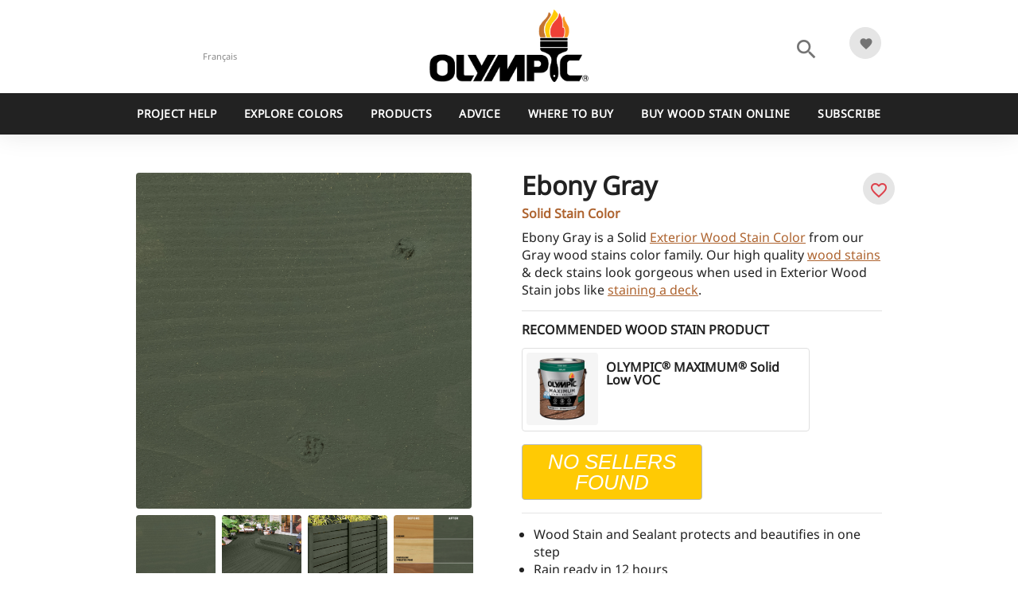

--- FILE ---
content_type: text/html; charset=utf-8
request_url: https://www.olympic.com/color/exterior/color-families/gray/ebony-gray-sc-1029
body_size: 11571
content:
<!DOCTYPE html>
<html lang="en">
<head>
    <meta charset="utf-8" />
    <meta name="viewport" content="width=device-width, initial-scale=1.0">
    <meta name="google-site-verification" content="7xm5k4N8jhL0_LnufIwydCGs2mQnGnySGmDqrfgxYeg" />
    <meta name="msvalidate.01" content="07F297189256961A2DA094D144775FEF" />
    <title>Ebony Gray SC-1029 - Gray Exterior Color - Olympic
</title>
    <link href="/Content/images/favicon.png" rel="icon" type="image/png" sizes="32x32" />


    <!--Temp fonts-->
    <link rel="stylesheet" media="print" onload="this.media ='all'" type="text/css" href="https://cloud.typography.com/7268174/7814012/css/fonts.css" />
    <link rel="stylesheet" type="text/css" href="/Content/sass/layout.min.css" />

    <!-- Google Tag Manager -->
    <script>
    (function (w, d, s, l, i) {
            w[l] = w[l] || []; w[l].push({
                'gtm.start':
                    new Date().getTime(), event: 'gtm.js'
            }); var f = d.getElementsByTagName(s)[0],
                j = d.createElement(s), dl = l != 'dataLayer' ? '&l=' + l : ''; j.async = true; j.src =
                    'https://www.googletagmanager.com/gtm.js?id=' + i + dl; f.parentNode.insertBefore(j, f);
        })(window, document, 'script', 'dataLayer', 'GTM-MFXW79HZ');</script>
    <!-- End Google Tag Manager -->


    <script>
        (function (d) {

            var stylesheets = [
                "/Content/css/style.min.css",
                "https://fonts.googleapis.com/icon?family=Material+Icons",
                "https://ajax.googleapis.com/ajax/libs/jqueryui/1.12.1/themes/smoothness/jquery-ui.css",
                "/Content/css/bootstrap-grid.min.css",
                "https://cdn.jsdelivr.net/npm/instantsearch.css@7/themes/algolia-min.css"
            ];

            for (var i = 0; i < stylesheets.length; i++) {
                var s = document.createElement('link');
                s.href = stylesheets[i];
                s.rel = "stylesheet";
                document.head.appendChild(s);
            }
        })(document);
    </script>


    
<meta content="Ebony Gray SC-1029 - Gray Exterior Color - Olympic
" name="title" />
<meta content="Elevate your exterior with the timeless elegance of Ebony Gray SC-1029. Trust Olympic for exceptional quality and style in gray color.
" name="description" />
<meta content="exterior wood stain colors - ebony gray - wood stain colors from olympic.com" name="gtmPageTitle" />
<meta content="color details" name="gtmPageType" />
<meta content="inspiration" name="gtmCategory" />
<meta content="color" name="gtmContentGroups" />
<meta content="english" name="gtmLanguage" />


    

    

    
    <meta content="EBONY GRAY|SC-1029" name="gtmColorName" />

    <meta content="gray" name="gtmColorFamily" />

    
    
    <meta content="exterior stain" name="gtmProduct" />


    <link rel="canonical" href="/color/exterior/color-families/gray/ebony-gray-sc-1029" />

    <script type="text/javascript">
        // setPageType Example
        window.monetateQ = window.monetateQ || [];
        window.monetateQ.push([
            "setPageType",
            "colorDetail"
        ]);
        window.monetateQ.push([
            "trackData"
        ]);
    </script>

    <script type="text/javascript" src="https://apps.bazaarvoice.com/deployments/olympicpaint/main_site/production/en_US/bv.js"></script>

    <meta name="ps-key" content="2736-5b7d6ea38358cc000c670ea2">
    <meta name="ps-country" content="US">
    <meta name="ps-language" content="en">
    <script src="//cdn.pricespider.com/1/lib/ps-widget.js" async></script>


    <script type='text/javascript'>

    </script>
    <link rel="stylesheet" href="/Content/css/sapContentPage.css" type="text/css" />
    <script type="text/javascript">window.gdprAppliesGlobally = false; (function () { function n(e) { if (!window.frames[e]) { if (document.body && document.body.firstChild) { var t = document.body; var r = document.createElement("iframe"); r.style.display = "none"; r.name = e; r.title = e; t.insertBefore(r, t.firstChild) } else { setTimeout(function () { n(e) }, 5) } } } function e(r, a, o, c, s) { function e(e, t, r, n) { if (typeof r !== "function") { return } if (!window[a]) { window[a] = [] } var i = false; if (s) { i = s(e, n, r) } if (!i) { window[a].push({ command: e, version: t, callback: r, parameter: n }) } } e.stub = true; e.stubVersion = 2; function t(n) { if (!window[r] || window[r].stub !== true) { return } if (!n.data) { return } var i = typeof n.data === "string"; var e; try { e = i ? JSON.parse(n.data) : n.data } catch (t) { return } if (e[o]) { var a = e[o]; window[r](a.command, a.version, function (e, t) { var r = {}; r[c] = { returnValue: e, success: t, callId: a.callId }; n.source.postMessage(i ? JSON.stringify(r) : r, "*") }, a.parameter) } } if (typeof window[r] !== "function") { window[r] = e; if (window.addEventListener) { window.addEventListener("message", t, false) } else { window.attachEvent("onmessage", t) } } } e("__tcfapi", "__tcfapiBuffer", "__tcfapiCall", "__tcfapiReturn"); n("__tcfapiLocator"); (function (e, t) { var r = document.createElement("link"); r.rel = "preconnect"; r.as = "script"; var n = document.createElement("link"); n.rel = "dns-prefetch"; n.as = "script"; var i = document.createElement("link"); i.rel = "preload"; i.as = "script"; var a = document.createElement("script"); a.id = "spcloader"; a.type = "text/javascript"; a["async"] = true; a.charset = "utf-8"; var o = "https://sdk.privacy-center.org/" + e + "/loader.js?target_type=notice&target=" + t; if (window.didomiConfig && window.didomiConfig.user) { var c = window.didomiConfig.user; var s = c.country; var d = c.region; if (s) { o = o + "&country=" + s; if (d) { o = o + "&region=" + d } } } r.href = "https://sdk.privacy-center.org/"; n.href = "https://sdk.privacy-center.org/"; i.href = o; a.src = o; var f = document.getElementsByTagName("script")[0]; f.parentNode.insertBefore(r, f); f.parentNode.insertBefore(n, f); f.parentNode.insertBefore(i, f); f.parentNode.insertBefore(a, f) })("fc16c9ca-52d2-4f88-a1c7-f5d5805589aa", "bENWqDDT") })();</script>
</head>
<body>

    <!-- Google Tag Manager (noscript) -->
    <noscript>
        <iframe src="https://www.googletagmanager.com/ns.html?id=GTM-MFXW79HZ"
                height="0" width="0" style="display:none;visibility:hidden"></iframe>
    </noscript>
    <!-- End Google Tag Manager (noscript) -->


    <head>
    <!--mp_linkcode_begins-->
    <script src="/Content/js/lib/mp_linkcode.js"></script>
    
    <!--mp_linkcode_ends-->
    <!--– mp_snippet_begins -->
    <script>
        MP.UrlLang = 'mp_js_current_lang';
        MP.SrcUrl = decodeURIComponent('mp_js_orgin_url');
        MP.oSite = decodeURIComponent('mp_js_origin_baseUrl');
        MP.tSite = decodeURIComponent('mp_js_translated_baseUrl');
        MP.init();
        var mp_langLink = function () {
            var langlinks = document.querySelectorAll('.langLink');
            for (var i = 0; i < langlinks.length; i++) {
                langlinks.item(i).setAttribute('href', '');
                langlinks.item(i).onclick = function () {
                    MP.init();
                    var lang = this.getAttribute('data-lang');
                    var url = this.getAttribute('data-href');
                    var tSite = MP.tSite.replace(/(https?:\/\/|\/?$)/g, '');
                    url = url.replace(/(https?:\/\/|\/?$)/g, '');
                    MP.switchLanguage(tSite.search(url) != -1 ? MP.oSite : url, lang, true);
                    return false;
                }
            }
        };
        if (window.addEventListener) {
            window.addEventListener('load', mp_langLink, false);
        } else if (window.attachEvent) {
            window.attachEvent('onload', mp_langLink);
        }
    </script>
    <!--– mp_snippet_ends -->



</head>
<header class="site-header">
    <div class="header-content">
        <div class="container-fluid">
            <!--mp_global_switch_begins-->
            <a class="langLink language-selector" data-href="https://fr.olympic.com/" href="https://fr.olympic.com/" data-lang="fr" mporgnav="href">Français</a>
            <!--mp_global_switch_ends-->

            <button type="button" title="Menu" class="menu-icon" data-t="nav" data-d1="hamburger"><span class="material-icons">menu</span><p>MENU</p></button>

            <a href="/" title="Wood Stains & Deck Stains - Olympic.Com" class="logo">
                <img src="/Content/images/olympic-logo.png" alt="Olympic brand logo" />
            </a>

            

            <div id="primary-search-icon" class="search">
                <button type="button" id="search-toggle" class="search-icon">
                    <span class="material-icons search-icon-search" title="Search the Site">search</span>
                    <span class="material-icons search-icon-close" style="display: none;" title="Close Search Bar">close</span>
                </button>
            </div>

            <div class="favorites">
                <button type="button" id="favorite-menu-toggle" data-t="favorite" data-d1="open favorites" class="favorite-icon favorite-icon--toggle">
                    <span class="material-icons favorite" title="View Favorites"></span>
                    <span id="favorite-count">0</span>
                </button>
            </div>
        </div>
    </div>

    <div class="search-container">
        <div class="container-fluid search-container-relative">
            <form id="search-main" action="/search" method="get">
                <input type="search" name="term" id="aa-search-input" class="header-search" placeholder="Search" />
                <button type="submit" class="search-container-button"><span class="material-icons">search</span></button>
            </form>
        </div>
    </div>

    <nav class="nav-main">
        <div class="menu-title-bar">
            <button type="button" class="menu-back" data-t="nav" data-d1="back">
                <span class="material-icons">chevron_left</span>
            </button>
            <p class="menu-title"></p>
        </div>

        <ul class="nav-list container-fluid">
                <li class="nav-item">
                    <a href="https://projecthelp.olympic.com/" title="Project Help"  name="Project Help" class="nav-link" data-nav-text="Project Help" data-t="nav" data-d1="main" data-d2="Project Help" target="_blank">Project Help </a>
                </li>
                <li class="nav-item">
                    <a href="/color/exterior" title="Explore Colors" data-nav=parent name="Explore Colors" class="nav-link" data-nav-text="Explore Colors" data-t="nav" data-d1="main" data-d2="Explore Colors" target="_self">Explore Colors <span onclick="chevClick=true;" class="material-icons">chevron_right</span></a>
                        <ul class="nav-list dropdown">
                                <li class="nav-item">
                                    <a href="/color/exterior" title="Exterior Wood Stain Colors" name="Explore Colors" class="nav-link"  data-t="nav" data-d1="main" data-d2="Exterior Wood Stain Colors" target="_self">Exterior Wood Stain Colors </a>
                                </li>
                                <li class="nav-item">
                                    <a href="/top-articles/color-advice" title="Stain Color Inspiration" name="Explore Colors" class="nav-link"  data-t="nav" data-d1="main" data-d2="Stain Color Inspiration" target="_self">Stain Color Inspiration </a>
                                </li>
                        </ul>
                </li>
                <li class="nav-item">
                    <a href="/products" title="Products" data-nav=parent name="Products" class="nav-link" data-nav-text="Products" data-t="nav" data-d1="main" data-d2="Products" target="_self">Products </a>
                </li>
                <li class="nav-item">
                    <a href="/advice" title="Advice" data-nav=parent name="Advice" class="nav-link" data-nav-text="Advice" data-t="nav" data-d1="main" data-d2="Advice" target="_self">Advice <span onclick="chevClick=true;" class="material-icons">chevron_right</span></a>
                        <ul class="nav-list dropdown">
                                <li class="nav-item">
                                    <a href="https://www.olympic.com/advice/how-to-stain-deck-first-timers-guide" title="How To Stain A Deck" name="Advice" class="nav-link"  data-t="nav" data-d1="main" data-d2="How To Stain A Deck" target="_self">How To Stain A Deck </a>
                                </li>
                                <li class="nav-item">
                                    <a href="https://www.olympic.com/how-to-stain-wood" title="How To Stain Wood" name="Advice" class="nav-link"  data-t="nav" data-d1="main" data-d2="How To Stain Wood" target="_self">How To Stain Wood </a>
                                </li>
                                <li class="nav-item">
                                    <a href="https://www.olympic.com/advice/how-to-stain-a-fence" title="How To Stain A Fence" name="Advice" class="nav-link"  data-t="nav" data-d1="main" data-d2="How To Stain A Fence" target="_self">How To Stain A Fence </a>
                                </li>
                                <li class="nav-item">
                                    <a href="https://www.olympic.com/deck-ideas" title="Deck Stain Color Ideas" name="Advice" class="nav-link"  data-t="nav" data-d1="main" data-d2="Deck Stain Color Ideas" target="_self">Deck Stain Color Ideas </a>
                                </li>
                                <li class="nav-item">
                                    <a href="/stain-calculator" title="How Much Stain Do I Need?" name="Advice" class="nav-link"  data-t="nav" data-d1="main" data-d2="How Much Stain Do I Need?" target="_self">How Much Stain Do I Need? </a>
                                </li>
                                <li class="nav-item">
                                    <a href="/top-articles/color-advice" title="Stain Color Advice" name="Advice" class="nav-link"  data-t="nav" data-d1="main" data-d2="Stain Color Advice" target="_self">Stain Color Advice </a>
                                </li>
                                <li class="nav-item">
                                    <a href="https://projecthelp.olympic.com/" title="ProjectHelp" name="Advice" class="nav-link"  data-t="nav" data-d1="main" data-d2="ProjectHelp" target="_blank">ProjectHelp </a>
                                </li>
                                <li class="nav-item">
                                    <a href="https://www.olympic.com/wood-staining-guide" title="Wood Staining Guide" name="Advice" class="nav-link"  data-t="nav" data-d1="main" data-d2="Wood Staining Guide" target="_self">Wood Staining Guide </a>
                                </li>
                        </ul>
                </li>
                <li class="nav-item">
                    <a href="/store-locator" title="Where To Buy"  name="Where To Buy" class="nav-link" data-nav-text="Where To Buy" data-t="nav" data-d1="main" data-d2="Where To Buy" target="_self">Where To Buy </a>
                </li>
                <li class="nav-item">
                    <a href="https://www.olympic.com/buy-wood-stain" title="Buy Wood Stain Online"  name="Buy Wood Stain Online" class="nav-link" data-nav-text="Buy Wood Stain Online" data-t="nav" data-d1="main" data-d2="Buy Wood Stain Online" target="_self">Buy Wood Stain Online </a>
                </li>
                <li class="nav-item">
                    <a href="/subscribe" title="Subscribe"  name="Subscribe" class="nav-link" data-nav-text="Subscribe" data-t="nav" data-d1="main" data-d2="Subscribe" target="_self">Subscribe </a>
                </li>
        </ul>
    </nav>


    

</header>

<div class="favorites-menu">
    <div class="menu-title-bar">
        <button type="button" class="menu-back">
            <span class="material-icons">chevron_left</span>
        </button>
        <p class="menu-title">Your Favorites</p>
    </div>

    <ul class="favorites-list"></ul>
</div>


    <main>
        







<div class="container-fluid clearfix color-detail" data-colornumber="SC-1029" itemscope itemtype="http://schema.org/Product">
    <meta itemprop="brand" content="PPG" />
            <meta itemprop="name" content="Exterior Wood Stain Colors - Ebony Gray - Wood Stain Colors From Olympic.com" />





    <div itemprop="offers" itemscope itemtype="http://schema.org/Offer">
        <meta itemprop="priceCurrency" content="USD" />
        <meta itemprop="price" content="1.99" />
        <meta itemprop="itemCondition" content="new">
    </div>

    
    <div class="content-left">
        <div style="max-width: 430px;">

            <ul class="carousel-no-dots">
                    <li>
                        <img src="/cms/getmedia/a3f8f31d-557a-41fe-84fe-49a62b9a5f3a/SC-1029_EbonyGray_Solid_Cedar.jpg?width=1000&amp;height=1000&amp;ext=.jpg" title="Exterior Wood Stain Colors - Ebony Gray - Wood Stain Colors From Olympic.com" alt="Exterior Wood Stain Colors - Ebony Gray - Wood Stain Colors From Olympic.com" itemprop="image" />
                    </li>
                    <li>
                        <img src="/cms/getmedia/e1f07247-a5f3-4c26-b343-e7eb5a9ace12/OS_Solid_SC-1029_EbonyGray_Deck.jpg?width=1500&amp;height=1500&amp;ext=.jpg" title="Exterior Wood Stain Colors - Ebony Gray - Wood Stain Colors From Olympic.com" alt="Exterior Wood Stain Colors - Ebony Gray - Wood Stain Colors From Olympic.com" itemprop="image" />
                    </li>
                    <li>
                        <img src="/cms/getmedia/5620a271-1f6c-4ca6-8546-88f92170b983/OS_Solid_SC-1029_EbonyGray_Fence.jpg?width=1500&amp;height=1500&amp;ext=.jpg" title="Exterior Wood Stain Colors - Ebony Gray - Wood Stain Colors From Olympic.com" alt="Exterior Wood Stain Colors - Ebony Gray - Wood Stain Colors From Olympic.com" itemprop="image" />
                    </li>
                    <li>
                        <img src="/cms/getmedia/c2d145ef-a3bd-4073-8840-412f94af0a0a/OS_1447865_HD_BeforeAfter_EbonyGray_Solid.jpg?width=2000&amp;height=2000&amp;ext=.jpg" title="Exterior Wood Stain Colors - Ebony Gray - Wood Stain Colors From Olympic.com" alt="Exterior Wood Stain Colors - Ebony Gray - Wood Stain Colors From Olympic.com" itemprop="image" />
                    </li>
            </ul>

            <ul class="carousel-thumbs">
                    <li>
                        <img src="/cms/getmedia/a3f8f31d-557a-41fe-84fe-49a62b9a5f3a/SC-1029_EbonyGray_Solid_Cedar.jpg?width=1000&amp;height=1000&amp;ext=.jpg" title="Exterior Wood Stain Colors - Ebony Gray - Wood Stain Colors From Olympic.com" alt="Exterior Wood Stain Colors - Ebony Gray - Wood Stain Colors From Olympic.com" data-t="thumbnail" data-d1="slot 1" itemprop="image" />
                    </li>
                    <li>
                        <img src="/cms/getmedia/e1f07247-a5f3-4c26-b343-e7eb5a9ace12/OS_Solid_SC-1029_EbonyGray_Deck.jpg?width=1500&amp;height=1500&amp;ext=.jpg" title="Exterior Wood Stain Colors - Ebony Gray - Wood Stain Colors From Olympic.com" alt="Exterior Wood Stain Colors - Ebony Gray - Wood Stain Colors From Olympic.com" data-t="thumbnail" data-d1="slot 2" itemprop="image" />
                    </li>
                    <li>
                        <img src="/cms/getmedia/5620a271-1f6c-4ca6-8546-88f92170b983/OS_Solid_SC-1029_EbonyGray_Fence.jpg?width=1500&amp;height=1500&amp;ext=.jpg" title="Exterior Wood Stain Colors - Ebony Gray - Wood Stain Colors From Olympic.com" alt="Exterior Wood Stain Colors - Ebony Gray - Wood Stain Colors From Olympic.com" data-t="thumbnail" data-d1="slot 3" itemprop="image" />
                    </li>
                    <li>
                        <img src="/cms/getmedia/c2d145ef-a3bd-4073-8840-412f94af0a0a/OS_1447865_HD_BeforeAfter_EbonyGray_Solid.jpg?width=2000&amp;height=2000&amp;ext=.jpg" title="Exterior Wood Stain Colors - Ebony Gray - Wood Stain Colors From Olympic.com" alt="Exterior Wood Stain Colors - Ebony Gray - Wood Stain Colors From Olympic.com" data-t="thumbnail" data-d1="slot 4" itemprop="image" />
                    </li>

            </ul>
        </div>
    </div>

    <div class="content-right color-detail-content">
        <h1 class="uppercase">ebony gray</h1>

                <p itemprop="productID">Solid Stain Color</p>

        

        <div class="color-description" itemprop="description">
            <p>Ebony Gray is a Solid <a alt="exterior wood stain colors" href="/color/exterior" title="Exterior Wood Stain Colors">Exterior Wood Stain Color</a> from our Gray wood stains color family. Our high quality <a alt="wood stains" href="https://www.olympic.com" title="wood stains">wood stains</a> &amp; deck stains look gorgeous when used in Exterior Wood Stain jobs like <a alt="How To Stain A Deck" href="https://www.olympic.com/advice/how-to-stain-deck-first-timers-guide" title="How To Stain A Deck">staining a deck</a>.</p>

        </div>

        <button type="button" id="add-favorite" title="Add to My Favorites" class="favorite-icon" data-stainnumber="SC-1029" data-t="favorite" data-d1="add favorite" data-d2="EBONY GRAY|SC-1029">
            <span class="material-icons favorite-border"></span>
        </button>

        <div class="recommended-product-container">

            <h2>Recommended Wood Stain Product</h2>


            <div alt="OLYMPIC<sup>&#174;</sup>&#160;MAXIMUM<sup>&#174;</sup> Solid Low VOC" title="OLYMPIC<sup>&#174;</sup>&#160;MAXIMUM<sup>&#174;</sup> Solid Low VOC" class="rec-product-tile" onclick="window.location.href ='/products/exterior-stain/maximum-wood-stain-solid?colornumber=SC-1029'">
                <div class="col-3 rec-product-image">
                    <img src="https://olympicstains12prd.blob.core.windows.net/product-images/maximum__stain___sealant_in_one_solid_color_400x400_25091006.jpg" alt="OLYMPIC<sup>&#174;</sup>&#160;MAXIMUM<sup>&#174;</sup> Solid Low VOC" title="OLYMPIC<sup>&#174;</sup>&#160;MAXIMUM<sup>&#174;</sup> Solid Low VOC" />
                </div>

                <div class="rec-product-text col-9">
                    <h3>OLYMPIC<sup>&#174;</sup>&#160;MAXIMUM<sup>&#174;</sup> Solid Low VOC</h3>

                    <div class="product-rating-info">
                        <div id="BVRRInlineRating-79601" data-productid="79601" class="product-rating-inline"></div>
                    </div>

                </div>



            </div>

                <div class="cta-container">
                    <div id="ps-container" alt="Buy at the Home Depot" class="ps-widget btn btn-primary" ps-sku="193000002959"></div>
                </div>

                <ul>
                        <li>Wood Stain and Sealant protects and beautifies in one step</li>
                        <li>Rain ready in 12 hours</li>
                        <li>Stain in temperatures from 35&#176;F to 90&#176;F</li>
                        <li>Soap &amp; Water Cleanup</li>
                </ul>

                <div id="application">
                    <h5>
                        WHERE TO APPLY THIS WOOD STAIN:
                    </h5>
                    <p>Decks, Fences, Siding, Wood Furniture</p>
                </div>

        </div>

    </div>
</div>



<!--Don't show visualizer for interior-->
    <div class="cta-dcp" style="background-image:url(/Content/images/stainvizimage.jpg)">
        <h3>
            Virtually stain a deck, fence, or siding
        </h3>
        <p>Use our new ProjectPro online tool to visualize any of our exterior stain colors</p>
        <a href="https://projectpro.olympic.com" title="Upload Photo" class="btn btn-secondary dcp-launch" target="_blank" data-t="cta" data-d1="upload photo" data-d2="launch visualizer">Try our visualizer</a>
    </div>





    </main>

    
<footer>
    <div class="container-fluid d-flex flex-wrap flex-lg-nowrap align-content-center">
        <div class="footer-item flex-column">
            <p class="display-h5">Where to buy</p>
            
            <a href="/store-locator" title="Find a Store" data-t="cta" data-d1="store locator" class="btn btn-primary">Find a Store</a>
        </div>

        <div class="footer-item flex-column">
            <p class="display-h5">Subscribe for email updates</p>
            
            <a href="/subscribe" title="Subscribe to Email" data-t="cta" data-d1="subscribe" class="btn btn-primary">Subscribe</a>
        </div>

        <div class="footer-item flex-column">
            <p class="display-h5">Follow Olympic</p>

            <ul class="social-icons social-footer">
                <li>
                    <a href="https://www.youtube.com/olympicstains" target="_blank" title="Follow Olympic on YouTube" data-t="social" data-d1="social follow" data-d2="youtube">
                        <i class="icon icon-youtube-logo youtube"></i>
                    </a>
                </li>
                <li>
                    <a href="https://www.instagram.com/olympicstains" target="_blank" title="Follow Olympic on Instagram" data-t="social" data-d1="social follow" data-d2="instagram"><i class="icon icon-instagram instagram"></i></a>
                </li>
                <li>
                    <a href="https://www.facebook.com/olympicstains" target="_blank" title="Follow Olympic on Facebook" data-t="social" data-d1="social follow" data-d2="facebook"><i class="icon icon-facebook-logo facebook"></i></a>
                </li>
                <li>
                    <a href="https://www.twitter.com/olympicstains" target="_blank" title="Follow Olympic on Twitter" data-t="social" data-d1="social follow" data-d2="twitter"><i class="icon icon-twitter twitter"></i></a>
                </li>
                <li>
                    <a href="https://www.pinterest.com/olympicstains" target="_blank" title="Follow Olympic on Pinterest" data-t="social" data-d1="social-follow" data-d2="pinterest"><i class="icon icon-pinterest-logo pinterest"></i></a>
                </li>
            </ul>
        </div>
    </div>

    <nav style="display: flex;">
        <div class="container-fluid">
            <div class="row">

                    <div class="col-12 col-lg dropdown-container" data-expanded="false" role="menu" aria-labelledby="footer-nav1">
                        <p class="display-h5 footer-nav-trigger" id="footer-nav1"><span class="dropdown-title">How To Stain Wood &amp; Staining Advice</span> <span class="material-icons">expand_more</span></p>
                        <ul class="footer-nav-list">
                                <li><a href="/stain-calculator" title="How Much Stain Do You Need To Buy?" target="_self"  role="menuitem" data-t="nav" data-d1="footer" data-d2="How Much Stain Do You Need To Buy?">How Much Stain Do You Need To Buy?</a></li>
                                <li><a href="https://www.olympic.com/deck-sealer" title="How To Seal Your Deck" target="_self"  role="menuitem" data-t="nav" data-d1="footer" data-d2="How To Seal Your Deck">How To Seal Your Deck</a></li>
                                <li><a href="/top-articles/how-to-stain" title="How To Stain Almost Anything" target="_self"  role="menuitem" data-t="nav" data-d1="footer" data-d2="How To Stain Almost Anything">How To Stain Almost Anything</a></li>
                                <li><a href="https://projecthelp.olympic.com/" title="ProjectHelp Exterior Stain Visualizer" target="_self"  role="menuitem" data-t="nav" data-d1="footer" data-d2="ProjectHelp Exterior Stain Visualizer">ProjectHelp Exterior Stain Visualizer</a></li>
                                <li><a href="/top-articles/color-advice" title="Stain Color Inspiration" target="_self"  role="menuitem" data-t="nav" data-d1="footer" data-d2="Stain Color Inspiration">Stain Color Inspiration</a></li>
                                <li><a href="https://www.olympic.com/advice/how-to-stain-deck-first-timers-guide" title="How To Stain A Deck" target="_self"  role="menuitem" data-t="nav" data-d1="footer" data-d2="How To Stain A Deck">How To Stain A Deck</a></li>
                                <li><a href="https://www.olympic.com/how-to-stain-wood" title="How To Stain Wood" target="_self"  role="menuitem" data-t="nav" data-d1="footer" data-d2="How To Stain Wood">How To Stain Wood</a></li>
                                <li><a href="/advice" title="All Wood Stain Advice" target="_self"  role="menuitem" data-t="nav" data-d1="footer" data-d2="All Wood Stain Advice">All Wood Stain Advice</a></li>
                                <li><a href="https://www.olympic.com/wood-staining-guide" title="Wood Staining Guide" target="_self"  role="menuitem" data-t="nav" data-d1="footer" data-d2="Wood Staining Guide">Wood Staining Guide</a></li>

                        </ul>
                    </div>
                    <div class="col-12 col-lg dropdown-container" data-expanded="false" role="menu" aria-labelledby="footer-nav2">
                        <p class="display-h5 footer-nav-trigger" id="footer-nav2"><span class="dropdown-title">Wood Stain Products</span> <span class="material-icons">expand_more</span></p>
                        <ul class="footer-nav-list">
                                <li><a href="https://www.olympic.com/products?product_type=exterior_stain" title="Exterior Wood Stains" target="_self"  role="menuitem" data-t="nav" data-d1="footer" data-d2="Exterior Wood Stains">Exterior Wood Stains</a></li>
                                <li><a href="https://www.olympic.com/color/exterior/exterior-clear-wood-stains" title="Exterior Clear Wood Finishes" target="_self"  role="menuitem" data-t="nav" data-d1="footer" data-d2="Exterior Clear Wood Finishes">Exterior Clear Wood Finishes</a></li>
                                <li><a href="/products/specialty/premium-deck-stain-remover" title="Wood Stain Stripper" target="_self"  role="menuitem" data-t="nav" data-d1="footer" data-d2="Wood Stain Stripper">Wood Stain Stripper</a></li>
                                <li><a href="/products/specialty/premium-deck-cleaner" title="Deck Cleaner" target="_self"  role="menuitem" data-t="nav" data-d1="footer" data-d2="Deck Cleaner">Deck Cleaner</a></li>
                                <li><a href="/products/specialty/premium-deck-wash-and-brightener" title="Deck Brightener &amp; Wash" target="_self"  role="menuitem" data-t="nav" data-d1="footer" data-d2="Deck Brightener &amp; Wash">Deck Brightener &amp; Wash</a></li>
                                <li><a href="https://www.olympic.com/wood-stains" title="Wood Stains" target="_self"  role="menuitem" data-t="nav" data-d1="footer" data-d2="Wood Stains">Wood Stains</a></li>
                                <li><a href="https://www.olympic.com/deck-stains" title="Deck Stains" target="_self"  role="menuitem" data-t="nav" data-d1="footer" data-d2="Deck Stains">Deck Stains</a></li>

                        </ul>
                    </div>
                    <div class="col-12 col-lg dropdown-container" data-expanded="false" role="menu" aria-labelledby="footer-nav3">
                        <p class="display-h5 footer-nav-trigger" id="footer-nav3"><span class="dropdown-title">Wood Stain Colors</span> <span class="material-icons">expand_more</span></p>
                        <ul class="footer-nav-list">
                                <li><a href="/color/exterior" title="Wood Stain Colors" target="_self"  role="menuitem" data-t="nav" data-d1="footer" data-d2="Wood Stain Colors">Wood Stain Colors</a></li>
                                <li><a href="https://www.olympic.com/color/exterior" title="Exterior Wood Stain Colors" target="_self"  role="menuitem" data-t="nav" data-d1="footer" data-d2="Exterior Wood Stain Colors">Exterior Wood Stain Colors</a></li>
                                <li><a href="https://www.olympic.com/color/exterior/exterior-clear-wood-stains" title="Clear Exterior Wood Stains" target="_self"  role="menuitem" data-t="nav" data-d1="footer" data-d2="Clear Exterior Wood Stains">Clear Exterior Wood Stains</a></li>
                                <li><a href="https://www.olympic.com/color/exterior/exterior-semi-transparent-wood-stains" title="Exterior Semi-Transparent Wood Stain Colors" target="_self"  role="menuitem" data-t="nav" data-d1="footer" data-d2="Exterior Semi-Transparent Wood Stain Colors">Exterior Semi-Transparent Wood Stain Colors</a></li>
                                <li><a href="/color/exterior/exterior-semi-solid-color-wood-stains" title="Exterior Semi-Solid Stain Colors" target="_self"  role="menuitem" data-t="nav" data-d1="footer" data-d2="Exterior Semi-Solid Stain Colors">Exterior Semi-Solid Stain Colors</a></li>
                                <li><a href="/color/exterior/exterior-solid-stains-colors" title="Solid Exterior Stain Colors" target="_self"  role="menuitem" data-t="nav" data-d1="footer" data-d2="Solid Exterior Stain Colors">Solid Exterior Stain Colors</a></li>
                                <li><a href="/color/exterior/resurfacer-stain-colors" title="Exterior Resurfacer Stain Colors" target="_self"  role="menuitem" data-t="nav" data-d1="footer" data-d2="Exterior Resurfacer Stain Colors">Exterior Resurfacer Stain Colors</a></li>

                        </ul>
                    </div>
                    <div class="col-12 col-lg dropdown-container" data-expanded="false" role="menu" aria-labelledby="footer-nav4">
                        <p class="display-h5 footer-nav-trigger" id="footer-nav4"><span class="dropdown-title">More Information</span> <span class="material-icons">expand_more</span></p>
                        <ul class="footer-nav-list">
                                <li><a href="/about" title="About Olympic Stains" target="_self"  role="menuitem" data-t="nav" data-d1="footer" data-d2="About Olympic Stains">About Olympic Stains</a></li>
                                <li><a href="https://www.olympic.com/contact" title="Contact Us" target="_self"  role="menuitem" data-t="nav" data-d1="footer" data-d2="Contact Us">Contact Us</a></li>
                                <li><a href="https://www.olympic.com/subscribe" title="Email Subscribe" target="_self"  role="menuitem" data-t="nav" data-d1="footer" data-d2="Email Subscribe">Email Subscribe</a></li>
                                <li><a href="/attribution-statement" title="Attribution Statement" target="_self"  role="menuitem" data-t="nav" data-d1="footer" data-d2="Attribution Statement">Attribution Statement</a></li>
                                <li><a href="https://fr.olympic.com/" title="Olympic<sup>&#174;</sup> Stains Canada" target="_self"  role="menuitem" data-t="nav" data-d1="footer" data-d2="Olympic<sup>&#174;</sup> Stains Canada">Olympic<sup>&#174;</sup> Stains Canada</a></li>
                                <li><a href="https://www.olympic.com/buy-wood-stain" title="Buy Wood Stain" target="_self"  role="menuitem" data-t="nav" data-d1="footer" data-d2="Buy Wood Stain">Buy Wood Stain</a></li>

                        </ul>
                    </div>
            </div>
        </div>
    </nav>

    <div class="d-lg-flex footer-legal">
        <div class="container-fluid">
            <img src="/Content/images/ppg-logo.png" alt="PPG Brand logo" />
            <p>A Product of PPG Architectural Finishes, Inc. <sup>©</sup>2026 PPG Industries. All Rights Reserved.</p>
			<p>
				<a href="http://corporate.ppg.com/Legal" target="_blank">Legal Notices &amp; Privacy Policies</a> |
				<a target="_blank" href="http://www.ppgac.com/privacy-policy/#terms-of-use">PPG Terms of Use</a> |
				<a target="_blank" href="http://www.ppgac.com/privacy-policy/">PPG Architectural Coatings Privacy Policy</a> |
				<a target="_blank" href="/attribution-statement">Attribution Statement</a> |
				<a href="http://corporate.ppg.com/getmedia/b4acf60d-f36b-4a7c-9741-5d1074b46e47/CA-Transparency-in-Supply-Chain-Act-2017-Revision-(12-7-17-Final).pdf.aspx" target="_blank">CA Transparency in Supply Chain Disclosure</a> |
				<a target="_blank" href="https://www.productcare.org/province/ontario/)">Product Care’s Recycling Programs in Ontario</a>

			</p>
            <p>Variance in monitor calibrations can affect the on-screen representations of our actual stain colors. Your local Olympic<sup>®</sup> Stains retailer can match and/or order the exact color that you desire with the help of the Olympic Stain color name or number.</p>
            <button type="button" class="cookie-consent__edit btn btn-primary">                
                <a href="javascript:Didomi.preferences.show()">Edit Cookie Settings</a>
            </button>
        </div>
    </div>
</footer>




    <script src="https://ajax.googleapis.com/ajax/libs/jquery/3.3.1/jquery.min.js"></script>
    <script src="https://ajax.googleapis.com/ajax/libs/jqueryui/1.12.1/jquery-ui.min.js"></script>
    <script src="/Content/js/lib/slick.min.js"></script>
    <script src="/Content/js/lib/sapContentPage.js"></script>
    <script src="https://cdnjs.cloudflare.com/ajax/libs/jquery.lazy/1.7.9/jquery.lazy.min.js"></script>

    <!--Lightbox-->
    


    <script type="text/template" id="mb-custom-autocomplete">
        <div class="autocomplete-container">
            <div class="my-custom-menu container-fluid clearfix">
                <div class="row">
                    <div class="aa-dataset-d1"></div>
                    <div class="aa-dataset-d2"></div>
                    <div class="aa-dataset-d3"></div>
                </div>
            </div>
        </div>
    </script>


    <script src="/bundles/app?v=bM2k48_3Nrfbff2U6aXVSuGJSkS5gvLZOXuTTWpCZe01"></script>

    
    <script src="/Content/js/lib/slick.min.js"></script>
    <script>
    (function ($) {

      $('.carousel-no-dots').slick({
          slidesToShow: 1,
        slidesToScroll: 1,
        arrows: false,
        asNavFor: '.carousel-thumbs'
      });

      $('.carousel-thumbs').slick({
                        slidesToShow: 4,
        slidesToScroll: 1,
          asNavFor: '.carousel-no-dots',
        arrows: false,
        focusOnSelect: true
      });

      $('.coordinating-colors').find('.swatch-number').each(function () {
                        if (this.innerText === 'SC-1029') {
                            $(this).parents('.swatch').addClass('current-color');
                            //$(this).parents('.swatch').addClass('material-icons');

                        }
                    });

      //$('.dcp-launch').attr('href', $('.dcp-launch').attr('href') + '?colorslist=' + $('.color-detail').data('colornumber'));




                    var $recentlyViewed = $('.recently-viewed-list');

      $('.next').on('click', function(e) {
                        e.preventDefault();

                        if ($(window).width() < ($recentlyViewed.width() + parseInt($recentlyViewed.css('left')))) {
          $recentlyViewed.css('left', '-=' + $recentlyViewed.children().width());
                        }
                    });

      $('.prev').on('click', function (e) {
                        e.preventDefault();

                        if (parseInt($recentlyViewed.css('left')) < 0) {
          $recentlyViewed.css('left', '+=' + $recentlyViewed.children().width());
                        }
                    });

      $recentlyViewed.width($recentlyViewed.find('li').outerWidth() * $('.recently-viewed-list').children().length + 'px');

      $(window).resize(function () {
        $recentlyViewed.css('left', 0);
        $recentlyViewed.width($recentlyViewed.find('li').outerWidth() * $('.recently-viewed-list').children().length + 'px');
                    });

                })(jQuery);

                favorite.isFavorited();
                recentlyViewed.add('SC-1029');

                // Go back to previous page
                document.getElementById('back-to').addEventListener('click', function(e) {
                    e.preventDefault();

                    window.history.back();
                });
    </script>


    <script>

        favorite.updateCount();
        favorite.updateHearts();


    </script>


    <script>
        var mobileMenu = document.getElementsByClassName("menu-icon")[0];

        if (mobileMenu != null) {

            mobileMenu.addEventListener("click", function () {
                typeof dataLayer !== 'undefined' && dataLayer.push({
                    'event': 'mobile menu',
                    'gtm': {
                        'element': {
                            'dataset': {
                                't': "nav",
                                'd1': 'hamburger'
                            }
                        }
                    }
                });
            });
        }

    </script>

    <!-- begin olark code -->
    <script type="text/javascript" async defer>


        function downloadOlarkJS() {
            var element = document.createElement("script");
            element.src = "/Content/js/app/olark.js";
            document.body.appendChild(element);

            var olarkInterval = setInterval(function () {

                var olarkElement = document.getElementsByClassName('olark-launch-button')[0];


                if (olarkElement != null) {

                    olarkElement.addEventListener('click', function () {
                        typeof dataLayer !== 'undefined' && dataLayer.push({
                            'event': 'chatbot open close',
                            'gtm': {
                                'element': {
                                    'dataset': {
                                        't': 'chatbot',
                                        'd1': 'olark chat',
                                        'd2': 'open or close'
                                    }
                                }
                            }
                        });

                    }, false);

                    clearInterval(olarkInterval);
                }

            }, 2000);

        }

        window.addEventListener("load", function () {
            setTimeout(downloadOlarkJS, 3000);
        }, false);

    </script>
    <!-- end olark code -->


</body>
</html>

--- FILE ---
content_type: text/css
request_url: https://www.olympic.com/Content/css/style.min.css
body_size: 1050
content:
@font-face{font-family:"Noto Sans Medium";src:url("/Content/fonts/Noto_Sans/NotoSans-Medium.ttf") format("truetype");}@font-face{font-family:"Noto Sans Bold";src:url("/Content/fonts/Noto_Sans/NotoSans-Bold.ttf") format("truetype");}@font-face{font-family:'icomoon';src:url("/Content/fonts/icomoon/icomoon.eot?lv963d");src:url("/Content/fonts/icomoon/icomoon.eot?lv963d#iefix") format("embedded-opentype"),url("/Content/fonts/icomoon/icomoon.ttf?lv963d") format("truetype"),url("/Content/fonts/icomoon/icomoon.woff?lv963d") format("woff"),url("/Content/fonts/icomoon/icomoon.svg?lv963d#icomoon") format("svg");font-weight:normal;font-style:normal;}[class^="icon-"],[class*=" icon-"]{font-family:'icomoon' !important;speak:none;font-style:normal;font-weight:normal;font-variant:normal;text-transform:none;line-height:1;-webkit-font-smoothing:antialiased;-moz-osx-font-smoothing:grayscale;}.icon-shop:before{content:"";}.icon-angle-arrow-down:before{content:"";}.icon-twitter:before{content:"";}.icon-star-half-empty:before{content:"";}.icon-facebook-placeholder-for-locate-places-on-maps:before{content:"";}.icon-right-arrow-circular-button:before{content:"";}.icon-facebook-logo:before{content:"";}.icon-download-button:before{content:"";}.icon-keyboard-right-arrow-button:before{content:"";}.icon-arrowhead-pointing-to-the-right:before{content:"";}.icon-correct-symbol:before{content:"";}.icon-pinterest-logo:before{content:"";}.icon-youtube-logo:before{content:"";}.icon-left-arrow:before{content:"";}.icon-up-arrow:before{content:"";}.icon-sort-down:before{content:"";}.icon-envelope:before{content:"";}.icon-caret-down:before{content:"";}.icon-sort-up:before{content:"";}.icon-favorite:before{content:"";}.icon-favorite-heart-button:before{content:"";}.icon-signs-1:before{content:"";}.icon-share:before{content:"";}.icon-star:before{content:"";}.icon-signs:before{content:"";}.icon-social:before{content:"";}.icon-multimedia:before{content:"";}.icon-instagram:before{content:"";}.icon-more:before{content:"";}.icon-cancel:before{content:"";}.icon-commerce:before{content:"";}.icon-round:before{content:"";}.icon-locked-padlock:before{content:"";}.icon-remove:before{content:"";}.icon-clock:before{content:"";}.icon-plus-symbol:before{content:"";}.icon-search:before{content:"";}.icon-right-arrow:before{content:"";}.icon-question-mark:before{content:"";}.icon-keyboard-left-arrow-button:before{content:"";}.nogrow{flex-grow:0;flex-shrink:0;flex-basis:auto;}.ui-autocomplete{border-top:none !important;}.ui-autocomplete .ui-menu-item-wrapper{padding:15px !important;}

--- FILE ---
content_type: text/css
request_url: https://cloud.typography.com/7268174/7814012/css/fonts.css
body_size: 17
content:
/* DEACTIVATED */

--- FILE ---
content_type: text/css
request_url: https://cdn.pricespider.com/1/2736/5b7d6ea38358cc000c670ea2/button.css
body_size: 317
content:
.ps-widget[ps-sku], .ps-widget[data-ps-sku] {
  float: left;
  display: block;
  margin: 10px auto;
  padding: 20px;
  background-color: #EC973F;
  -webkit-border-radius: 4px;
  -moz-border-radius: 4px;
  border-radius: 4px;
  min-width: 275px;
  font-family: 'Gotham A', 'Gotham B',Arial,sans-serif;
  font-size: 26px;
  line-height: 26px;
  font-weight: 700;
  color: #fff;
  text-align: center;
  box-sizing: border-box;
  -moz-box-sizing: border-box;
  -webkit-box-sizing: border-box;
  transition-duration: 0.2s;
  -moz-transition-duration: 0.2s;
  -webkit-transition-duration: 0.2s; }

.ps-widget[ps-sku] > small, .ps-widget[data-ps-sku] > small {
  display: none; }

.ps-widget[ps-sku].ps-disabled, .ps-widget[data-ps-sku].ps-disabled {
  background-color: #B8BCC0;
  border-color: #B8BCC0;
  border-style: solid;
  border-width: 1px;
  -webkit-border-radius: 4px;
  -moz-border-radius: 4px;
  border-radius: 4px;
  cursor: default; }

.ps-widget[ps-sku].ps-disabled > span, .ps-widget[data-ps-sku].ps-disabled > span {
  display: none; }

.ps-widget[ps-sku].ps-disabled > small, .ps-widget[data-ps-sku].ps-disabled > small {
  font-family: 'Gotham A', 'Gotham B',Arial,sans-serif;
  font-size: 26px;
  line-height: 26px;
  font-weight: 400;
  color: #fff;
  display: block; }

@media screen and (min-width: 1025px) {
  .ps-widget[ps-sku]:hover, .ps-widget[data-ps-sku]:hover {
    background-color: #c2c2c2;
    cursor: pointer; }
  .ps-widget[ps-sku].ps-disabled:hover, .ps-widget[data-ps-sku].ps-disabled:hover {
    background-color: #B8BCC0;
    border-color: #B8BCC0;
    border-style: solid;
    border-width: 1px;
    border-radius: 0;
    cursor: default; }
  .ps-widget[ps-sku].ps-disabled:hover > small, .ps-widget[data-ps-sku].ps-disabled:hover > small {
    font-family: 'Gotham A', 'Gotham B',Arial,sans-serif;
    font-size: 26px;
    line-height: 26px;
    font-weight: 400;
    color: #fff; } }

@media screen and (max-width: 1024px) {
  .ps-widget[ps-sku], .ps-widget[data-ps-sku] {
    min-width: 220px; } }

@media screen and (max-width: 767px) {
  .ps-widget[ps-sku], .ps-widget[data-ps-sku] {
    min-width: 0;
    width: 100%; } }


--- FILE ---
content_type: text/css
request_url: https://cdn.pricespider.com/1/2736/5b7d6ea38358cc000c670ea2/button.css
body_size: 317
content:
.ps-widget[ps-sku], .ps-widget[data-ps-sku] {
  float: left;
  display: block;
  margin: 10px auto;
  padding: 20px;
  background-color: #EC973F;
  -webkit-border-radius: 4px;
  -moz-border-radius: 4px;
  border-radius: 4px;
  min-width: 275px;
  font-family: 'Gotham A', 'Gotham B',Arial,sans-serif;
  font-size: 26px;
  line-height: 26px;
  font-weight: 700;
  color: #fff;
  text-align: center;
  box-sizing: border-box;
  -moz-box-sizing: border-box;
  -webkit-box-sizing: border-box;
  transition-duration: 0.2s;
  -moz-transition-duration: 0.2s;
  -webkit-transition-duration: 0.2s; }

.ps-widget[ps-sku] > small, .ps-widget[data-ps-sku] > small {
  display: none; }

.ps-widget[ps-sku].ps-disabled, .ps-widget[data-ps-sku].ps-disabled {
  background-color: #B8BCC0;
  border-color: #B8BCC0;
  border-style: solid;
  border-width: 1px;
  -webkit-border-radius: 4px;
  -moz-border-radius: 4px;
  border-radius: 4px;
  cursor: default; }

.ps-widget[ps-sku].ps-disabled > span, .ps-widget[data-ps-sku].ps-disabled > span {
  display: none; }

.ps-widget[ps-sku].ps-disabled > small, .ps-widget[data-ps-sku].ps-disabled > small {
  font-family: 'Gotham A', 'Gotham B',Arial,sans-serif;
  font-size: 26px;
  line-height: 26px;
  font-weight: 400;
  color: #fff;
  display: block; }

@media screen and (min-width: 1025px) {
  .ps-widget[ps-sku]:hover, .ps-widget[data-ps-sku]:hover {
    background-color: #c2c2c2;
    cursor: pointer; }
  .ps-widget[ps-sku].ps-disabled:hover, .ps-widget[data-ps-sku].ps-disabled:hover {
    background-color: #B8BCC0;
    border-color: #B8BCC0;
    border-style: solid;
    border-width: 1px;
    border-radius: 0;
    cursor: default; }
  .ps-widget[ps-sku].ps-disabled:hover > small, .ps-widget[data-ps-sku].ps-disabled:hover > small {
    font-family: 'Gotham A', 'Gotham B',Arial,sans-serif;
    font-size: 26px;
    line-height: 26px;
    font-weight: 400;
    color: #fff; } }

@media screen and (max-width: 1024px) {
  .ps-widget[ps-sku], .ps-widget[data-ps-sku] {
    min-width: 220px; } }

@media screen and (max-width: 767px) {
  .ps-widget[ps-sku], .ps-widget[data-ps-sku] {
    min-width: 0;
    width: 100%; } }


--- FILE ---
content_type: application/x-javascript
request_url: https://cdn.pricespider.com/1/2736/5b7d6ea38358cc000c670ea2/config.js
body_size: 671
content:
PriceSpider.onload("5b7d6ea38358cc000c670ea2/config", {
  "map": {
    "service": "mapboxgl",
    "mapPushpinSize": [
      24,
      32
    ]
  },
  "loadResources": true,
  "loadButtonCss": true,
  "loadLocalStock": true,
  "loadScript": true,
  "updateTimerSeconds": [
    0,
    5,
    15,
    30
  ],
  "res": {
    "en": {
      "wtbButtonLabel": "BUY THIS STAIN ONLINE",
      "wtbButtonDisabledNoSellers": "No Sellers Found",
      "wtbButtonDisabledNoSku": "No Sellers Found",
      "wtbButtonDisabled": "No Sellers Found",
      "wtbButtonLabelUnresolvedSku": "No Sellers Found",
      "stockStatus": {
        "notAvailableDirect": "See Website"
      }
    }
  },
  "psOmni": true,
  "wtb4": {
    "active": true,
    "token": "304b089bf5b34a21997c94e4e480cc4f"
  },
  "forceAmazonDirectRedirect": true,
  "widgetType": "lightbox",
  "mapKey": "pk.eyJ1IjoicHJpY2VzcGlkZXIiLCJhIjoiY2psNWFxeDQ4MmtwbDNrbnNrZHVnNDZtNCJ9.EuSUAwNW3nJkE--AdWPgOQ",
  "googleGeocodeApiKey": "AIzaSyAb1NNGIcSkNOX93bxftX8IJeuJDmpZnVE",
  "loadBrowserLocation": false,
  "loadIpLocation": true,
  "loadMarketplaceSellers": false,
  "requireSellers": "either",
  "href": "",
  "rules": [
    {
      "match": {
        "countryCode": [
          "US"
        ],
        "tag": [
          "US Olympic"
        ],
        "sku": []
      },
      "actions": {
        "online": [
          "includeSellers:[2,167,7027,888191]",
          "excludeStockStatus:[discontinued]",
          "sortByStockStatus",
          "prioritizeSellers:[7027,167,2]"
        ],
        "local": [
          "includeSellers:[167,7027,888191]",
          "excludeStockStatus:[discontinued,notAvailableDirect]",
          "includeDistance:100m",
          "sortByDistance",
          "limit:20"
        ]
      }
    },
    {
      "match": {
        "countryCode": [
          "US"
        ],
        "tag": [
          "Olympic"
        ],
        "sku": []
      },
      "actions": {
        "online": [
          "includeSellers:[2,167,7027,888191]",
          "excludeStockStatus:[discontinued]",
          "sortByStockStatus",
          "prioritizeSellers:[7027,167,2]"
        ],
        "local": [
          "includeSellers:[167,7027,888191]",
          "excludeStockStatus:[discontinued,notAvailableDirect]",
          "includeDistance:100m",
          "sortByDistance",
          "limitSameSellers:3",
          "limit:20"
        ]
      }
    },
    {
      "match": {
        "countryCode": [
          "US"
        ],
        "tag": [
          "US"
        ],
        "sku": []
      },
      "actions": {
        "online": [
          "includeSellers:[2,167,7027,888191]",
          "excludeStockStatus:[discontinued]",
          "sortByStockStatus",
          "prioritizeSellers:[7027,167,2]"
        ],
        "local": [
          "includeSellers:[167,7027,888191]",
          "excludeStockStatus:[discontinued,notAvailableDirect]",
          "includeDistance:100m",
          "sortByDistance",
          "limitSameSellers:3",
          "limit:20"
        ]
      }
    }
  ],
  "isLiteWidget": false,
  "clientGroupId": 2737,
  "clientGroup": {
    "id": 2737,
    "name": "Olympic"
  },
  "build": "2025-10-15T22:53:44.242Z"
})

--- FILE ---
content_type: application/x-javascript
request_url: https://cdn.pricespider.com/1/2736/5b7d6ea38358cc000c670ea2/config.js
body_size: 671
content:
PriceSpider.onload("5b7d6ea38358cc000c670ea2/config", {
  "map": {
    "service": "mapboxgl",
    "mapPushpinSize": [
      24,
      32
    ]
  },
  "loadResources": true,
  "loadButtonCss": true,
  "loadLocalStock": true,
  "loadScript": true,
  "updateTimerSeconds": [
    0,
    5,
    15,
    30
  ],
  "res": {
    "en": {
      "wtbButtonLabel": "BUY THIS STAIN ONLINE",
      "wtbButtonDisabledNoSellers": "No Sellers Found",
      "wtbButtonDisabledNoSku": "No Sellers Found",
      "wtbButtonDisabled": "No Sellers Found",
      "wtbButtonLabelUnresolvedSku": "No Sellers Found",
      "stockStatus": {
        "notAvailableDirect": "See Website"
      }
    }
  },
  "psOmni": true,
  "wtb4": {
    "active": true,
    "token": "304b089bf5b34a21997c94e4e480cc4f"
  },
  "forceAmazonDirectRedirect": true,
  "widgetType": "lightbox",
  "mapKey": "pk.eyJ1IjoicHJpY2VzcGlkZXIiLCJhIjoiY2psNWFxeDQ4MmtwbDNrbnNrZHVnNDZtNCJ9.EuSUAwNW3nJkE--AdWPgOQ",
  "googleGeocodeApiKey": "AIzaSyAb1NNGIcSkNOX93bxftX8IJeuJDmpZnVE",
  "loadBrowserLocation": false,
  "loadIpLocation": true,
  "loadMarketplaceSellers": false,
  "requireSellers": "either",
  "href": "",
  "rules": [
    {
      "match": {
        "countryCode": [
          "US"
        ],
        "tag": [
          "US Olympic"
        ],
        "sku": []
      },
      "actions": {
        "online": [
          "includeSellers:[2,167,7027,888191]",
          "excludeStockStatus:[discontinued]",
          "sortByStockStatus",
          "prioritizeSellers:[7027,167,2]"
        ],
        "local": [
          "includeSellers:[167,7027,888191]",
          "excludeStockStatus:[discontinued,notAvailableDirect]",
          "includeDistance:100m",
          "sortByDistance",
          "limit:20"
        ]
      }
    },
    {
      "match": {
        "countryCode": [
          "US"
        ],
        "tag": [
          "Olympic"
        ],
        "sku": []
      },
      "actions": {
        "online": [
          "includeSellers:[2,167,7027,888191]",
          "excludeStockStatus:[discontinued]",
          "sortByStockStatus",
          "prioritizeSellers:[7027,167,2]"
        ],
        "local": [
          "includeSellers:[167,7027,888191]",
          "excludeStockStatus:[discontinued,notAvailableDirect]",
          "includeDistance:100m",
          "sortByDistance",
          "limitSameSellers:3",
          "limit:20"
        ]
      }
    },
    {
      "match": {
        "countryCode": [
          "US"
        ],
        "tag": [
          "US"
        ],
        "sku": []
      },
      "actions": {
        "online": [
          "includeSellers:[2,167,7027,888191]",
          "excludeStockStatus:[discontinued]",
          "sortByStockStatus",
          "prioritizeSellers:[7027,167,2]"
        ],
        "local": [
          "includeSellers:[167,7027,888191]",
          "excludeStockStatus:[discontinued,notAvailableDirect]",
          "includeDistance:100m",
          "sortByDistance",
          "limitSameSellers:3",
          "limit:20"
        ]
      }
    }
  ],
  "isLiteWidget": false,
  "clientGroupId": 2737,
  "clientGroup": {
    "id": 2737,
    "name": "Olympic"
  },
  "build": "2025-10-15T22:53:44.242Z"
})

--- FILE ---
content_type: application/x-javascript
request_url: https://cdn.pricespider.com/1/2736/5b7d6ea38358cc000c670ea2/script.js
body_size: 121
content:
(function () {
    var $ = PriceSpider.$;
    var psConfig = PriceSpider.widgetConfigs["5b7d6ea38358cc000c670ea2"];

    psConfig.on("open", function (widget) {
        if (typeof ga === "function") {
            ga("send", "event", "UX feedback", " WTB", `opened:${onlineSellers(widget)}:${widget.data.product.name}`);
        }
    });

    psConfig.on("redirect", function (widget, productSeller) {
        if (typeof ga === "function") {
            ga("send", "event", "purchase intent", " where to buy button", `${productSeller.seller.name}:${widget.skuKey}`);
        }
    });

    psConfig.on("locate", function (widget) {
        if (typeof ga === "function") {
            ga("send", "event", "purchase intent", " wtb location", `${widget.data.location.postalCode}:${widget.skuKey}`);
        }
    });

    psConfig.on("getDirections", function (widget, productSeller) {
        if (typeof ga === "function") {
            ga("send", "event", "purchase intent", " get directions-wtb", `${productSeller.seller.name}:${widget.skuKey}`);
        }
    });

})();

--- FILE ---
content_type: application/x-javascript
request_url: https://cdn.pricespider.com/1/2736/5b7d6ea38358cc000c670ea2/script.js
body_size: 121
content:
(function () {
    var $ = PriceSpider.$;
    var psConfig = PriceSpider.widgetConfigs["5b7d6ea38358cc000c670ea2"];

    psConfig.on("open", function (widget) {
        if (typeof ga === "function") {
            ga("send", "event", "UX feedback", " WTB", `opened:${onlineSellers(widget)}:${widget.data.product.name}`);
        }
    });

    psConfig.on("redirect", function (widget, productSeller) {
        if (typeof ga === "function") {
            ga("send", "event", "purchase intent", " where to buy button", `${productSeller.seller.name}:${widget.skuKey}`);
        }
    });

    psConfig.on("locate", function (widget) {
        if (typeof ga === "function") {
            ga("send", "event", "purchase intent", " wtb location", `${widget.data.location.postalCode}:${widget.skuKey}`);
        }
    });

    psConfig.on("getDirections", function (widget, productSeller) {
        if (typeof ga === "function") {
            ga("send", "event", "purchase intent", " get directions-wtb", `${productSeller.seller.name}:${widget.skuKey}`);
        }
    });

})();

--- FILE ---
content_type: application/x-javascript
request_url: https://www.olympic.com/Content/js/app/olark.js
body_size: 542
content:

; (function (o, l, a, r, k, y) {
    if (o.olark) return;
    r = "script"; y = l.createElement(r); r = l.getElementsByTagName(r)[0];
    y.async = 1; y.src = "//" + a; r.parentNode.insertBefore(y, r);
    y = o.olark = function () { k.s.push(arguments); k.t.push(+new Date) };
    y.extend = function (i, j) { y("extend", i, j) };
    y.identify = function (i) { y("identify", k.i = i) };
    y.configure = function (i, j) { y("configure", i, j); k.c[i] = j };
    k = y._ = { s: [], t: [+new Date], c: {}, l: a };
})(window, document, "static.olark.com/jsclient/loader.js");
/* Add configuration calls below this comment */
olark.identify('4608-600-10-6031');
